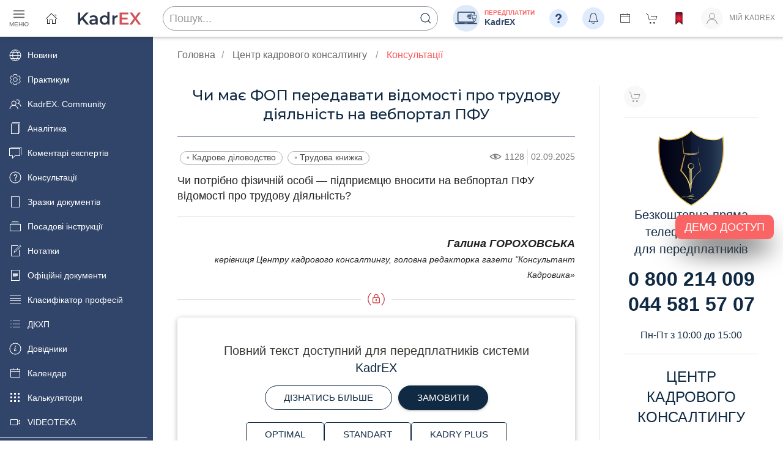

--- FILE ---
content_type: image/svg+xml
request_url: https://profpressa.com/static/icons/kadrex/eye.svg
body_size: 527
content:
<svg xmlns="http://www.w3.org/2000/svg" xmlns:xlink="http://www.w3.org/1999/xlink" version="1.1" width="256" height="256" viewBox="0 0 256 256" xml:space="preserve">

<defs>
</defs>
<g style="stroke: none; stroke-width: 0; stroke-dasharray: none; stroke-linecap: butt; stroke-linejoin: miter; stroke-miterlimit: 10; fill: none; fill-rule: nonzero; opacity: 1;" transform="translate(1.4065934065934016 1.4065934065934016) scale(2.81 2.81)" >
	<path d="M 45 65.864 c -14.039 0 -28.078 -6.087 -42.018 -18.26 L 0 45 l 2.982 -2.604 c 27.882 -24.348 56.156 -24.346 84.036 0 L 90 45 l -2.982 2.604 C 73.078 59.777 59.039 65.864 45 65.864 z M 10.636 45 c 23.09 18.544 45.64 18.544 68.728 0 C 56.276 26.457 33.725 26.456 10.636 45 z" style="stroke: none; stroke-width: 1; stroke-dasharray: none; stroke-linecap: butt; stroke-linejoin: miter; stroke-miterlimit: 10; fill: rgb(0,0,0); fill-rule: nonzero; opacity: 1;" transform=" matrix(1 0 0 1 0 0) " stroke-linecap="round" />
	<path d="M 45 27.715 c -7.664 0 -13.877 6.213 -13.877 13.877 c 0 7.664 6.213 13.877 13.877 13.877 s 13.877 -6.213 13.877 -13.877 C 58.877 33.928 52.664 27.715 45 27.715 z M 51.073 44.188 c -2.878 0 -5.212 -2.333 -5.212 -5.212 c 0 -2.878 2.333 -5.212 5.212 -5.212 c 2.878 0 5.212 2.333 5.212 5.212 C 56.285 41.855 53.951 44.188 51.073 44.188 z" style="stroke: none; stroke-width: 1; stroke-dasharray: none; stroke-linecap: butt; stroke-linejoin: miter; stroke-miterlimit: 10; fill: rgb(0,0,0); fill-rule: nonzero; opacity: 1;" transform=" matrix(1 0 0 1 0 0) " stroke-linecap="round" />
</g>
</svg>